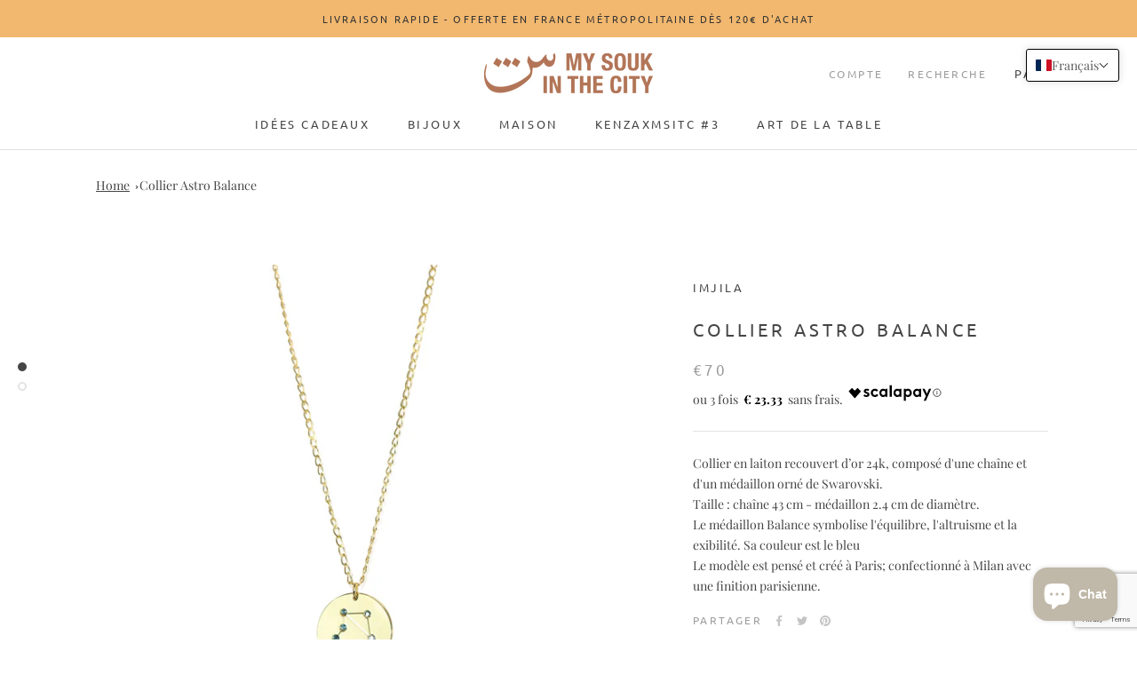

--- FILE ---
content_type: text/html; charset=utf-8
request_url: https://www.google.com/recaptcha/api2/anchor?ar=1&k=6LeTRAoeAAAAACKeCUlhSkXvVTIwv0_OgDTqgYsa&co=aHR0cHM6Ly9teXNvdWtpbnRoZWNpdHkuY29tOjQ0Mw..&hl=en&v=N67nZn4AqZkNcbeMu4prBgzg&size=invisible&anchor-ms=20000&execute-ms=30000&cb=k5hqclk74m5r
body_size: 48709
content:
<!DOCTYPE HTML><html dir="ltr" lang="en"><head><meta http-equiv="Content-Type" content="text/html; charset=UTF-8">
<meta http-equiv="X-UA-Compatible" content="IE=edge">
<title>reCAPTCHA</title>
<style type="text/css">
/* cyrillic-ext */
@font-face {
  font-family: 'Roboto';
  font-style: normal;
  font-weight: 400;
  font-stretch: 100%;
  src: url(//fonts.gstatic.com/s/roboto/v48/KFO7CnqEu92Fr1ME7kSn66aGLdTylUAMa3GUBHMdazTgWw.woff2) format('woff2');
  unicode-range: U+0460-052F, U+1C80-1C8A, U+20B4, U+2DE0-2DFF, U+A640-A69F, U+FE2E-FE2F;
}
/* cyrillic */
@font-face {
  font-family: 'Roboto';
  font-style: normal;
  font-weight: 400;
  font-stretch: 100%;
  src: url(//fonts.gstatic.com/s/roboto/v48/KFO7CnqEu92Fr1ME7kSn66aGLdTylUAMa3iUBHMdazTgWw.woff2) format('woff2');
  unicode-range: U+0301, U+0400-045F, U+0490-0491, U+04B0-04B1, U+2116;
}
/* greek-ext */
@font-face {
  font-family: 'Roboto';
  font-style: normal;
  font-weight: 400;
  font-stretch: 100%;
  src: url(//fonts.gstatic.com/s/roboto/v48/KFO7CnqEu92Fr1ME7kSn66aGLdTylUAMa3CUBHMdazTgWw.woff2) format('woff2');
  unicode-range: U+1F00-1FFF;
}
/* greek */
@font-face {
  font-family: 'Roboto';
  font-style: normal;
  font-weight: 400;
  font-stretch: 100%;
  src: url(//fonts.gstatic.com/s/roboto/v48/KFO7CnqEu92Fr1ME7kSn66aGLdTylUAMa3-UBHMdazTgWw.woff2) format('woff2');
  unicode-range: U+0370-0377, U+037A-037F, U+0384-038A, U+038C, U+038E-03A1, U+03A3-03FF;
}
/* math */
@font-face {
  font-family: 'Roboto';
  font-style: normal;
  font-weight: 400;
  font-stretch: 100%;
  src: url(//fonts.gstatic.com/s/roboto/v48/KFO7CnqEu92Fr1ME7kSn66aGLdTylUAMawCUBHMdazTgWw.woff2) format('woff2');
  unicode-range: U+0302-0303, U+0305, U+0307-0308, U+0310, U+0312, U+0315, U+031A, U+0326-0327, U+032C, U+032F-0330, U+0332-0333, U+0338, U+033A, U+0346, U+034D, U+0391-03A1, U+03A3-03A9, U+03B1-03C9, U+03D1, U+03D5-03D6, U+03F0-03F1, U+03F4-03F5, U+2016-2017, U+2034-2038, U+203C, U+2040, U+2043, U+2047, U+2050, U+2057, U+205F, U+2070-2071, U+2074-208E, U+2090-209C, U+20D0-20DC, U+20E1, U+20E5-20EF, U+2100-2112, U+2114-2115, U+2117-2121, U+2123-214F, U+2190, U+2192, U+2194-21AE, U+21B0-21E5, U+21F1-21F2, U+21F4-2211, U+2213-2214, U+2216-22FF, U+2308-230B, U+2310, U+2319, U+231C-2321, U+2336-237A, U+237C, U+2395, U+239B-23B7, U+23D0, U+23DC-23E1, U+2474-2475, U+25AF, U+25B3, U+25B7, U+25BD, U+25C1, U+25CA, U+25CC, U+25FB, U+266D-266F, U+27C0-27FF, U+2900-2AFF, U+2B0E-2B11, U+2B30-2B4C, U+2BFE, U+3030, U+FF5B, U+FF5D, U+1D400-1D7FF, U+1EE00-1EEFF;
}
/* symbols */
@font-face {
  font-family: 'Roboto';
  font-style: normal;
  font-weight: 400;
  font-stretch: 100%;
  src: url(//fonts.gstatic.com/s/roboto/v48/KFO7CnqEu92Fr1ME7kSn66aGLdTylUAMaxKUBHMdazTgWw.woff2) format('woff2');
  unicode-range: U+0001-000C, U+000E-001F, U+007F-009F, U+20DD-20E0, U+20E2-20E4, U+2150-218F, U+2190, U+2192, U+2194-2199, U+21AF, U+21E6-21F0, U+21F3, U+2218-2219, U+2299, U+22C4-22C6, U+2300-243F, U+2440-244A, U+2460-24FF, U+25A0-27BF, U+2800-28FF, U+2921-2922, U+2981, U+29BF, U+29EB, U+2B00-2BFF, U+4DC0-4DFF, U+FFF9-FFFB, U+10140-1018E, U+10190-1019C, U+101A0, U+101D0-101FD, U+102E0-102FB, U+10E60-10E7E, U+1D2C0-1D2D3, U+1D2E0-1D37F, U+1F000-1F0FF, U+1F100-1F1AD, U+1F1E6-1F1FF, U+1F30D-1F30F, U+1F315, U+1F31C, U+1F31E, U+1F320-1F32C, U+1F336, U+1F378, U+1F37D, U+1F382, U+1F393-1F39F, U+1F3A7-1F3A8, U+1F3AC-1F3AF, U+1F3C2, U+1F3C4-1F3C6, U+1F3CA-1F3CE, U+1F3D4-1F3E0, U+1F3ED, U+1F3F1-1F3F3, U+1F3F5-1F3F7, U+1F408, U+1F415, U+1F41F, U+1F426, U+1F43F, U+1F441-1F442, U+1F444, U+1F446-1F449, U+1F44C-1F44E, U+1F453, U+1F46A, U+1F47D, U+1F4A3, U+1F4B0, U+1F4B3, U+1F4B9, U+1F4BB, U+1F4BF, U+1F4C8-1F4CB, U+1F4D6, U+1F4DA, U+1F4DF, U+1F4E3-1F4E6, U+1F4EA-1F4ED, U+1F4F7, U+1F4F9-1F4FB, U+1F4FD-1F4FE, U+1F503, U+1F507-1F50B, U+1F50D, U+1F512-1F513, U+1F53E-1F54A, U+1F54F-1F5FA, U+1F610, U+1F650-1F67F, U+1F687, U+1F68D, U+1F691, U+1F694, U+1F698, U+1F6AD, U+1F6B2, U+1F6B9-1F6BA, U+1F6BC, U+1F6C6-1F6CF, U+1F6D3-1F6D7, U+1F6E0-1F6EA, U+1F6F0-1F6F3, U+1F6F7-1F6FC, U+1F700-1F7FF, U+1F800-1F80B, U+1F810-1F847, U+1F850-1F859, U+1F860-1F887, U+1F890-1F8AD, U+1F8B0-1F8BB, U+1F8C0-1F8C1, U+1F900-1F90B, U+1F93B, U+1F946, U+1F984, U+1F996, U+1F9E9, U+1FA00-1FA6F, U+1FA70-1FA7C, U+1FA80-1FA89, U+1FA8F-1FAC6, U+1FACE-1FADC, U+1FADF-1FAE9, U+1FAF0-1FAF8, U+1FB00-1FBFF;
}
/* vietnamese */
@font-face {
  font-family: 'Roboto';
  font-style: normal;
  font-weight: 400;
  font-stretch: 100%;
  src: url(//fonts.gstatic.com/s/roboto/v48/KFO7CnqEu92Fr1ME7kSn66aGLdTylUAMa3OUBHMdazTgWw.woff2) format('woff2');
  unicode-range: U+0102-0103, U+0110-0111, U+0128-0129, U+0168-0169, U+01A0-01A1, U+01AF-01B0, U+0300-0301, U+0303-0304, U+0308-0309, U+0323, U+0329, U+1EA0-1EF9, U+20AB;
}
/* latin-ext */
@font-face {
  font-family: 'Roboto';
  font-style: normal;
  font-weight: 400;
  font-stretch: 100%;
  src: url(//fonts.gstatic.com/s/roboto/v48/KFO7CnqEu92Fr1ME7kSn66aGLdTylUAMa3KUBHMdazTgWw.woff2) format('woff2');
  unicode-range: U+0100-02BA, U+02BD-02C5, U+02C7-02CC, U+02CE-02D7, U+02DD-02FF, U+0304, U+0308, U+0329, U+1D00-1DBF, U+1E00-1E9F, U+1EF2-1EFF, U+2020, U+20A0-20AB, U+20AD-20C0, U+2113, U+2C60-2C7F, U+A720-A7FF;
}
/* latin */
@font-face {
  font-family: 'Roboto';
  font-style: normal;
  font-weight: 400;
  font-stretch: 100%;
  src: url(//fonts.gstatic.com/s/roboto/v48/KFO7CnqEu92Fr1ME7kSn66aGLdTylUAMa3yUBHMdazQ.woff2) format('woff2');
  unicode-range: U+0000-00FF, U+0131, U+0152-0153, U+02BB-02BC, U+02C6, U+02DA, U+02DC, U+0304, U+0308, U+0329, U+2000-206F, U+20AC, U+2122, U+2191, U+2193, U+2212, U+2215, U+FEFF, U+FFFD;
}
/* cyrillic-ext */
@font-face {
  font-family: 'Roboto';
  font-style: normal;
  font-weight: 500;
  font-stretch: 100%;
  src: url(//fonts.gstatic.com/s/roboto/v48/KFO7CnqEu92Fr1ME7kSn66aGLdTylUAMa3GUBHMdazTgWw.woff2) format('woff2');
  unicode-range: U+0460-052F, U+1C80-1C8A, U+20B4, U+2DE0-2DFF, U+A640-A69F, U+FE2E-FE2F;
}
/* cyrillic */
@font-face {
  font-family: 'Roboto';
  font-style: normal;
  font-weight: 500;
  font-stretch: 100%;
  src: url(//fonts.gstatic.com/s/roboto/v48/KFO7CnqEu92Fr1ME7kSn66aGLdTylUAMa3iUBHMdazTgWw.woff2) format('woff2');
  unicode-range: U+0301, U+0400-045F, U+0490-0491, U+04B0-04B1, U+2116;
}
/* greek-ext */
@font-face {
  font-family: 'Roboto';
  font-style: normal;
  font-weight: 500;
  font-stretch: 100%;
  src: url(//fonts.gstatic.com/s/roboto/v48/KFO7CnqEu92Fr1ME7kSn66aGLdTylUAMa3CUBHMdazTgWw.woff2) format('woff2');
  unicode-range: U+1F00-1FFF;
}
/* greek */
@font-face {
  font-family: 'Roboto';
  font-style: normal;
  font-weight: 500;
  font-stretch: 100%;
  src: url(//fonts.gstatic.com/s/roboto/v48/KFO7CnqEu92Fr1ME7kSn66aGLdTylUAMa3-UBHMdazTgWw.woff2) format('woff2');
  unicode-range: U+0370-0377, U+037A-037F, U+0384-038A, U+038C, U+038E-03A1, U+03A3-03FF;
}
/* math */
@font-face {
  font-family: 'Roboto';
  font-style: normal;
  font-weight: 500;
  font-stretch: 100%;
  src: url(//fonts.gstatic.com/s/roboto/v48/KFO7CnqEu92Fr1ME7kSn66aGLdTylUAMawCUBHMdazTgWw.woff2) format('woff2');
  unicode-range: U+0302-0303, U+0305, U+0307-0308, U+0310, U+0312, U+0315, U+031A, U+0326-0327, U+032C, U+032F-0330, U+0332-0333, U+0338, U+033A, U+0346, U+034D, U+0391-03A1, U+03A3-03A9, U+03B1-03C9, U+03D1, U+03D5-03D6, U+03F0-03F1, U+03F4-03F5, U+2016-2017, U+2034-2038, U+203C, U+2040, U+2043, U+2047, U+2050, U+2057, U+205F, U+2070-2071, U+2074-208E, U+2090-209C, U+20D0-20DC, U+20E1, U+20E5-20EF, U+2100-2112, U+2114-2115, U+2117-2121, U+2123-214F, U+2190, U+2192, U+2194-21AE, U+21B0-21E5, U+21F1-21F2, U+21F4-2211, U+2213-2214, U+2216-22FF, U+2308-230B, U+2310, U+2319, U+231C-2321, U+2336-237A, U+237C, U+2395, U+239B-23B7, U+23D0, U+23DC-23E1, U+2474-2475, U+25AF, U+25B3, U+25B7, U+25BD, U+25C1, U+25CA, U+25CC, U+25FB, U+266D-266F, U+27C0-27FF, U+2900-2AFF, U+2B0E-2B11, U+2B30-2B4C, U+2BFE, U+3030, U+FF5B, U+FF5D, U+1D400-1D7FF, U+1EE00-1EEFF;
}
/* symbols */
@font-face {
  font-family: 'Roboto';
  font-style: normal;
  font-weight: 500;
  font-stretch: 100%;
  src: url(//fonts.gstatic.com/s/roboto/v48/KFO7CnqEu92Fr1ME7kSn66aGLdTylUAMaxKUBHMdazTgWw.woff2) format('woff2');
  unicode-range: U+0001-000C, U+000E-001F, U+007F-009F, U+20DD-20E0, U+20E2-20E4, U+2150-218F, U+2190, U+2192, U+2194-2199, U+21AF, U+21E6-21F0, U+21F3, U+2218-2219, U+2299, U+22C4-22C6, U+2300-243F, U+2440-244A, U+2460-24FF, U+25A0-27BF, U+2800-28FF, U+2921-2922, U+2981, U+29BF, U+29EB, U+2B00-2BFF, U+4DC0-4DFF, U+FFF9-FFFB, U+10140-1018E, U+10190-1019C, U+101A0, U+101D0-101FD, U+102E0-102FB, U+10E60-10E7E, U+1D2C0-1D2D3, U+1D2E0-1D37F, U+1F000-1F0FF, U+1F100-1F1AD, U+1F1E6-1F1FF, U+1F30D-1F30F, U+1F315, U+1F31C, U+1F31E, U+1F320-1F32C, U+1F336, U+1F378, U+1F37D, U+1F382, U+1F393-1F39F, U+1F3A7-1F3A8, U+1F3AC-1F3AF, U+1F3C2, U+1F3C4-1F3C6, U+1F3CA-1F3CE, U+1F3D4-1F3E0, U+1F3ED, U+1F3F1-1F3F3, U+1F3F5-1F3F7, U+1F408, U+1F415, U+1F41F, U+1F426, U+1F43F, U+1F441-1F442, U+1F444, U+1F446-1F449, U+1F44C-1F44E, U+1F453, U+1F46A, U+1F47D, U+1F4A3, U+1F4B0, U+1F4B3, U+1F4B9, U+1F4BB, U+1F4BF, U+1F4C8-1F4CB, U+1F4D6, U+1F4DA, U+1F4DF, U+1F4E3-1F4E6, U+1F4EA-1F4ED, U+1F4F7, U+1F4F9-1F4FB, U+1F4FD-1F4FE, U+1F503, U+1F507-1F50B, U+1F50D, U+1F512-1F513, U+1F53E-1F54A, U+1F54F-1F5FA, U+1F610, U+1F650-1F67F, U+1F687, U+1F68D, U+1F691, U+1F694, U+1F698, U+1F6AD, U+1F6B2, U+1F6B9-1F6BA, U+1F6BC, U+1F6C6-1F6CF, U+1F6D3-1F6D7, U+1F6E0-1F6EA, U+1F6F0-1F6F3, U+1F6F7-1F6FC, U+1F700-1F7FF, U+1F800-1F80B, U+1F810-1F847, U+1F850-1F859, U+1F860-1F887, U+1F890-1F8AD, U+1F8B0-1F8BB, U+1F8C0-1F8C1, U+1F900-1F90B, U+1F93B, U+1F946, U+1F984, U+1F996, U+1F9E9, U+1FA00-1FA6F, U+1FA70-1FA7C, U+1FA80-1FA89, U+1FA8F-1FAC6, U+1FACE-1FADC, U+1FADF-1FAE9, U+1FAF0-1FAF8, U+1FB00-1FBFF;
}
/* vietnamese */
@font-face {
  font-family: 'Roboto';
  font-style: normal;
  font-weight: 500;
  font-stretch: 100%;
  src: url(//fonts.gstatic.com/s/roboto/v48/KFO7CnqEu92Fr1ME7kSn66aGLdTylUAMa3OUBHMdazTgWw.woff2) format('woff2');
  unicode-range: U+0102-0103, U+0110-0111, U+0128-0129, U+0168-0169, U+01A0-01A1, U+01AF-01B0, U+0300-0301, U+0303-0304, U+0308-0309, U+0323, U+0329, U+1EA0-1EF9, U+20AB;
}
/* latin-ext */
@font-face {
  font-family: 'Roboto';
  font-style: normal;
  font-weight: 500;
  font-stretch: 100%;
  src: url(//fonts.gstatic.com/s/roboto/v48/KFO7CnqEu92Fr1ME7kSn66aGLdTylUAMa3KUBHMdazTgWw.woff2) format('woff2');
  unicode-range: U+0100-02BA, U+02BD-02C5, U+02C7-02CC, U+02CE-02D7, U+02DD-02FF, U+0304, U+0308, U+0329, U+1D00-1DBF, U+1E00-1E9F, U+1EF2-1EFF, U+2020, U+20A0-20AB, U+20AD-20C0, U+2113, U+2C60-2C7F, U+A720-A7FF;
}
/* latin */
@font-face {
  font-family: 'Roboto';
  font-style: normal;
  font-weight: 500;
  font-stretch: 100%;
  src: url(//fonts.gstatic.com/s/roboto/v48/KFO7CnqEu92Fr1ME7kSn66aGLdTylUAMa3yUBHMdazQ.woff2) format('woff2');
  unicode-range: U+0000-00FF, U+0131, U+0152-0153, U+02BB-02BC, U+02C6, U+02DA, U+02DC, U+0304, U+0308, U+0329, U+2000-206F, U+20AC, U+2122, U+2191, U+2193, U+2212, U+2215, U+FEFF, U+FFFD;
}
/* cyrillic-ext */
@font-face {
  font-family: 'Roboto';
  font-style: normal;
  font-weight: 900;
  font-stretch: 100%;
  src: url(//fonts.gstatic.com/s/roboto/v48/KFO7CnqEu92Fr1ME7kSn66aGLdTylUAMa3GUBHMdazTgWw.woff2) format('woff2');
  unicode-range: U+0460-052F, U+1C80-1C8A, U+20B4, U+2DE0-2DFF, U+A640-A69F, U+FE2E-FE2F;
}
/* cyrillic */
@font-face {
  font-family: 'Roboto';
  font-style: normal;
  font-weight: 900;
  font-stretch: 100%;
  src: url(//fonts.gstatic.com/s/roboto/v48/KFO7CnqEu92Fr1ME7kSn66aGLdTylUAMa3iUBHMdazTgWw.woff2) format('woff2');
  unicode-range: U+0301, U+0400-045F, U+0490-0491, U+04B0-04B1, U+2116;
}
/* greek-ext */
@font-face {
  font-family: 'Roboto';
  font-style: normal;
  font-weight: 900;
  font-stretch: 100%;
  src: url(//fonts.gstatic.com/s/roboto/v48/KFO7CnqEu92Fr1ME7kSn66aGLdTylUAMa3CUBHMdazTgWw.woff2) format('woff2');
  unicode-range: U+1F00-1FFF;
}
/* greek */
@font-face {
  font-family: 'Roboto';
  font-style: normal;
  font-weight: 900;
  font-stretch: 100%;
  src: url(//fonts.gstatic.com/s/roboto/v48/KFO7CnqEu92Fr1ME7kSn66aGLdTylUAMa3-UBHMdazTgWw.woff2) format('woff2');
  unicode-range: U+0370-0377, U+037A-037F, U+0384-038A, U+038C, U+038E-03A1, U+03A3-03FF;
}
/* math */
@font-face {
  font-family: 'Roboto';
  font-style: normal;
  font-weight: 900;
  font-stretch: 100%;
  src: url(//fonts.gstatic.com/s/roboto/v48/KFO7CnqEu92Fr1ME7kSn66aGLdTylUAMawCUBHMdazTgWw.woff2) format('woff2');
  unicode-range: U+0302-0303, U+0305, U+0307-0308, U+0310, U+0312, U+0315, U+031A, U+0326-0327, U+032C, U+032F-0330, U+0332-0333, U+0338, U+033A, U+0346, U+034D, U+0391-03A1, U+03A3-03A9, U+03B1-03C9, U+03D1, U+03D5-03D6, U+03F0-03F1, U+03F4-03F5, U+2016-2017, U+2034-2038, U+203C, U+2040, U+2043, U+2047, U+2050, U+2057, U+205F, U+2070-2071, U+2074-208E, U+2090-209C, U+20D0-20DC, U+20E1, U+20E5-20EF, U+2100-2112, U+2114-2115, U+2117-2121, U+2123-214F, U+2190, U+2192, U+2194-21AE, U+21B0-21E5, U+21F1-21F2, U+21F4-2211, U+2213-2214, U+2216-22FF, U+2308-230B, U+2310, U+2319, U+231C-2321, U+2336-237A, U+237C, U+2395, U+239B-23B7, U+23D0, U+23DC-23E1, U+2474-2475, U+25AF, U+25B3, U+25B7, U+25BD, U+25C1, U+25CA, U+25CC, U+25FB, U+266D-266F, U+27C0-27FF, U+2900-2AFF, U+2B0E-2B11, U+2B30-2B4C, U+2BFE, U+3030, U+FF5B, U+FF5D, U+1D400-1D7FF, U+1EE00-1EEFF;
}
/* symbols */
@font-face {
  font-family: 'Roboto';
  font-style: normal;
  font-weight: 900;
  font-stretch: 100%;
  src: url(//fonts.gstatic.com/s/roboto/v48/KFO7CnqEu92Fr1ME7kSn66aGLdTylUAMaxKUBHMdazTgWw.woff2) format('woff2');
  unicode-range: U+0001-000C, U+000E-001F, U+007F-009F, U+20DD-20E0, U+20E2-20E4, U+2150-218F, U+2190, U+2192, U+2194-2199, U+21AF, U+21E6-21F0, U+21F3, U+2218-2219, U+2299, U+22C4-22C6, U+2300-243F, U+2440-244A, U+2460-24FF, U+25A0-27BF, U+2800-28FF, U+2921-2922, U+2981, U+29BF, U+29EB, U+2B00-2BFF, U+4DC0-4DFF, U+FFF9-FFFB, U+10140-1018E, U+10190-1019C, U+101A0, U+101D0-101FD, U+102E0-102FB, U+10E60-10E7E, U+1D2C0-1D2D3, U+1D2E0-1D37F, U+1F000-1F0FF, U+1F100-1F1AD, U+1F1E6-1F1FF, U+1F30D-1F30F, U+1F315, U+1F31C, U+1F31E, U+1F320-1F32C, U+1F336, U+1F378, U+1F37D, U+1F382, U+1F393-1F39F, U+1F3A7-1F3A8, U+1F3AC-1F3AF, U+1F3C2, U+1F3C4-1F3C6, U+1F3CA-1F3CE, U+1F3D4-1F3E0, U+1F3ED, U+1F3F1-1F3F3, U+1F3F5-1F3F7, U+1F408, U+1F415, U+1F41F, U+1F426, U+1F43F, U+1F441-1F442, U+1F444, U+1F446-1F449, U+1F44C-1F44E, U+1F453, U+1F46A, U+1F47D, U+1F4A3, U+1F4B0, U+1F4B3, U+1F4B9, U+1F4BB, U+1F4BF, U+1F4C8-1F4CB, U+1F4D6, U+1F4DA, U+1F4DF, U+1F4E3-1F4E6, U+1F4EA-1F4ED, U+1F4F7, U+1F4F9-1F4FB, U+1F4FD-1F4FE, U+1F503, U+1F507-1F50B, U+1F50D, U+1F512-1F513, U+1F53E-1F54A, U+1F54F-1F5FA, U+1F610, U+1F650-1F67F, U+1F687, U+1F68D, U+1F691, U+1F694, U+1F698, U+1F6AD, U+1F6B2, U+1F6B9-1F6BA, U+1F6BC, U+1F6C6-1F6CF, U+1F6D3-1F6D7, U+1F6E0-1F6EA, U+1F6F0-1F6F3, U+1F6F7-1F6FC, U+1F700-1F7FF, U+1F800-1F80B, U+1F810-1F847, U+1F850-1F859, U+1F860-1F887, U+1F890-1F8AD, U+1F8B0-1F8BB, U+1F8C0-1F8C1, U+1F900-1F90B, U+1F93B, U+1F946, U+1F984, U+1F996, U+1F9E9, U+1FA00-1FA6F, U+1FA70-1FA7C, U+1FA80-1FA89, U+1FA8F-1FAC6, U+1FACE-1FADC, U+1FADF-1FAE9, U+1FAF0-1FAF8, U+1FB00-1FBFF;
}
/* vietnamese */
@font-face {
  font-family: 'Roboto';
  font-style: normal;
  font-weight: 900;
  font-stretch: 100%;
  src: url(//fonts.gstatic.com/s/roboto/v48/KFO7CnqEu92Fr1ME7kSn66aGLdTylUAMa3OUBHMdazTgWw.woff2) format('woff2');
  unicode-range: U+0102-0103, U+0110-0111, U+0128-0129, U+0168-0169, U+01A0-01A1, U+01AF-01B0, U+0300-0301, U+0303-0304, U+0308-0309, U+0323, U+0329, U+1EA0-1EF9, U+20AB;
}
/* latin-ext */
@font-face {
  font-family: 'Roboto';
  font-style: normal;
  font-weight: 900;
  font-stretch: 100%;
  src: url(//fonts.gstatic.com/s/roboto/v48/KFO7CnqEu92Fr1ME7kSn66aGLdTylUAMa3KUBHMdazTgWw.woff2) format('woff2');
  unicode-range: U+0100-02BA, U+02BD-02C5, U+02C7-02CC, U+02CE-02D7, U+02DD-02FF, U+0304, U+0308, U+0329, U+1D00-1DBF, U+1E00-1E9F, U+1EF2-1EFF, U+2020, U+20A0-20AB, U+20AD-20C0, U+2113, U+2C60-2C7F, U+A720-A7FF;
}
/* latin */
@font-face {
  font-family: 'Roboto';
  font-style: normal;
  font-weight: 900;
  font-stretch: 100%;
  src: url(//fonts.gstatic.com/s/roboto/v48/KFO7CnqEu92Fr1ME7kSn66aGLdTylUAMa3yUBHMdazQ.woff2) format('woff2');
  unicode-range: U+0000-00FF, U+0131, U+0152-0153, U+02BB-02BC, U+02C6, U+02DA, U+02DC, U+0304, U+0308, U+0329, U+2000-206F, U+20AC, U+2122, U+2191, U+2193, U+2212, U+2215, U+FEFF, U+FFFD;
}

</style>
<link rel="stylesheet" type="text/css" href="https://www.gstatic.com/recaptcha/releases/N67nZn4AqZkNcbeMu4prBgzg/styles__ltr.css">
<script nonce="tMxhZ82Qud0QHuDFMgC5UA" type="text/javascript">window['__recaptcha_api'] = 'https://www.google.com/recaptcha/api2/';</script>
<script type="text/javascript" src="https://www.gstatic.com/recaptcha/releases/N67nZn4AqZkNcbeMu4prBgzg/recaptcha__en.js" nonce="tMxhZ82Qud0QHuDFMgC5UA">
      
    </script></head>
<body><div id="rc-anchor-alert" class="rc-anchor-alert"></div>
<input type="hidden" id="recaptcha-token" value="[base64]">
<script type="text/javascript" nonce="tMxhZ82Qud0QHuDFMgC5UA">
      recaptcha.anchor.Main.init("[\x22ainput\x22,[\x22bgdata\x22,\x22\x22,\[base64]/[base64]/[base64]/ZyhXLGgpOnEoW04sMjEsbF0sVywwKSxoKSxmYWxzZSxmYWxzZSl9Y2F0Y2goayl7RygzNTgsVyk/[base64]/[base64]/[base64]/[base64]/[base64]/[base64]/[base64]/bmV3IEJbT10oRFswXSk6dz09Mj9uZXcgQltPXShEWzBdLERbMV0pOnc9PTM/bmV3IEJbT10oRFswXSxEWzFdLERbMl0pOnc9PTQ/[base64]/[base64]/[base64]/[base64]/[base64]\\u003d\x22,\[base64]\\u003d\\u003d\x22,\x22wosEOzE0wrkOIMKWw6zCv2XDh2PCrBXClcOKw6d1wrbDjsKnwr/CjhVzasOHwrnDksKlwqEKMEjDn8OvwqEZZcKYw7nCiMOFw53Ds8Kmw4nDqQzDi8Kpwpx5w6Rdw5wEA8OnU8KWwqtwL8KHw4bCgMOXw7cbfg0rdDDDtVXCtG/[base64]/OCgVw6Ruw6nDmzbCjsKww5UFw6XDl8OldcOFCcKsccKAVsOgwrIgZ8ONJXkgdMK8w6nCvsOzwrbCscKAw5PCp8OkB0lrIlHChcO9LXBHUSYkVQx2w4jCosKoHxTCu8ONI3fClH1awo0Qw4rCq8Klw7d+F8O/wrMydgTCmcOqw7NBLRHDkWR9w5PCg8Otw6fCmjXDiXXDvMKJwokUw4wffBY5w7rCoAfCk8KdwrhCw7jCucOoSMOMwp9SwqxzwqrDr3/DpcOhKHTDr8O6w5LDmcOEdcK2w6lXwo4eYXIHLRtHJ33DhVFXwpMuw5nDpMK4w4/DnsOfM8OgwoomdMKufsKCw5zCkE0FJxTCr3rDgEzDt8K/w4nDjsOqwr1jw4YvewTDvC3CuEvCkC3DscOfw5V4KMKowoNQd8KROMOmPsOBw5HCmMKEw59fwqFjw4bDixUbw5Qvwq3DjTNwXsOtesORw5jDucOaVhcTwrfDiCd3Zx1jBzHDv8KLRsK6bAkwRMOnUMK7wrDDhcOiw7LDgsK/VnvCm8OEUsO/w7jDkMOae1nDu3Usw4jDhsKsfTTCkcOXwr7DhH3CocOgaMO4dcOMccKUw7LCq8O6KsO6wrBhw55NJcOww6pjwp0Ib2hSwqZxw6/DhMOIwrlGwoLCs8OBwpt1w4DDqUTDpsOPwpzDpUwJbsKrw7jDlVBMw4JjeMOTw5MSCMKjJzV5w4oYesO5HDwZw7Q3w4xzwqNVVyJRLCLDucOdYhLClR0dw53DlcKdw5XDn17DvGrCrcKnw40Vw6nDnGVIEsO/w78ew4jCixzDsArDlsOiw4/ClwvCmsOtwp3DvWHDhcO3wq/CnsKAwr3Dq1MgXsOKw4o7w5HCpMOMelHCssODblTDrg/[base64]/wqkawpPDjcO1wqoiwpIiwpHDuMKTOcKtUcKeB8KewpHCj8KMwosadcO+YVBxwpbCicOeQFVSLFZAPmlPw7TCrmNwIDkvZlnDtQzDvzbCs1k/worDpCwMw4TCvwvCtcO4w5YgbSc3FMKNJkfDicOsw4w7UiTCuloFw67DrMKHf8OdNTDDqQpCw7IAwo8/GsOVE8Oiw5PCpMOjwqNQNAxjVH/DohTDuxXCt8O8w7YdVMKXwp3Dh0EDC03DlnjDqsKzw5PDnTQ/w4XClsOADsOYCGMbw7bCuHA3wpZaeMO2wqzCll/CjMK8wrMYFsO3w47CmwXDhx/Dp8K6AgJLwrY/EU1laMKQwoMaHQbChcOnwps2w67DssKEDzsbwp5awoPDl8K8UhMEL8KqJGVMwp49wojCuGsrFsKhw6EVC2sDBSlpBGk5w4cGS8OxH8OvQQTCuMONRlnCmAHCp8KGOMOgKUVWbsKmw7Iba8OTLV7DmsOlP8Oaw4VcwptuJl/DlsKBVcKeUgPDpMK5woR1w68ow57Dk8O4wql5SGZoQcKrw6I4NcO1wr82woRVwqdgIsK+AmDCjMOYOsKeWsO8Gj3CpsOOw4fCocOHQ3Nxw53DsxIqJQLDgXXDqjBFw4rCrSfCgS4Jd3PCsldhw5rDusOcw4XDtAZ0w4vCpMOQw7/[base64]/DnMKkwoxDZ1ZjwpdIccO/woBqdcOUwozDlkMATHU0w7Qdwr0cM2kZZcOyVcK0HzrDgMOlwqTCq2t1DsKpR3QswrvDvMOtPMKZcMKswpdQwofCkCcywoIVWFfDqkkQw6UCOVzCn8OURhR4X3bDv8OETAjCvxfDiDZBdil7wqDDvU7Do2J/wrzDsCcawqsgwqwwKcOOw5JLHGTDn8Kvw5t8Hzw7GsOnw43Dn0EzHhDDuDfCosOvwo97w5rDpR3DtsOlcsOhwpLCscK5w5RLw4Fzw53DjMOowrJgwoNGwpDCrcOMOMOuT8K9bH43EcOLw7TCm8O1ZcKRw7nCgnjDq8K/cSzDscOSMhJIwpB8esOaZMOfD8OFEMKtwojDjy57wpNvw4cpwos2wpjCoMKAwojCj0/[base64]/[base64]/[base64]/QMK+wpFiCS/[base64]/DlVHCosOfABDCiMKNLiAfw7XCssKmwoBjeMKTw6Ykw6Ytwr1qGCZvZcKJwrhOwpnCi17DpsOLBA7CqgPCicKcwplDPUZxEg/[base64]/CtMOBDcKpMENkw67Dl8OxWMO2wpUyLsOAfW/CssOLw7zCi3jCmClbw6bCrMOxw7E8PnZpN8OOLBbCiAbCq1oaw4zDsMOpw5jCojrDkgZkDh1nR8KnwrUOAsOvw5tawoBxF8Kdwo3DqsOvw44ow5/Dh1lXMlHCg8Oew65nS8Kvw6TDksKhw4jCuC1swpdEFXYtaEtRw7AwwpY0w4x2NsO2F8OmwrPDi35rH8ORw5vDrcOxMGV0w4TDpEnDkmrDoEDChMKQfVUZNcOIUcOcw4hew5nCjHbCjMOVw43Co8OJw48sW3ZYU8OtXy/CvcOfMGIJw5EGwrPDhcOhw7nCtcO7w5vCvHNZw7TCpcO5wrgBwqfChihLwrzDgMKNw7dKwpkyN8KPAcOiw7bDi1p6XnN/[base64]/Cm8OJdsKnX2XDs1ZMw6BNcsOkw6gxw6IGG8OCA0HDlsK3ecKLw5/[base64]/woE+woPDvsOnO8KJOsOYKEQAwrYqwq7CuMK2XcK8JHN+A8OPGgjDgE7DtzzDjcKvacOpw4QuJcOdw5vChG4lwpjCj8OXQ8KmwrXCmwXDjV1ZwpN5w5Inw6JuwrYFw5xUY8Kcc8Kow53Dj8OpccKrFDPDpCswVsKyw7XCrcKiw7o9E8KfBMODwq/DvsOBWkFgwp/CtXzDtcOELcOAwrHCgh7CmTxTRcK+GGZzLMOcw6RHw6IRw5bCs8Oxbid5w7DCpR/[base64]/bMOgMjjDssKjRwQWwrBYwr3ChcO3cUrCmW/ClcKdwqzDnsKkORHCh1rDim/ChMOXJVnDiDExIVLCnDAVwo3DhMOtWlfDixE/[base64]/bcKRPMOmasOvDR0JLcKGGMK2wpIawpjCsTNCGRHDrAZlMMKwLW5ffw0oF0oGBCfCgEfDlDXDuQUCwogZw613TsKwJXwIAcK5w5jClMO/[base64]/[base64]/[base64]/DoEIBFsO2w7V4F8KNalfDg2/DmicSw61cJ07DqMKFwolpwq7DqVLCiWx9FF5Za8K3Biwuw5g4M8KDw4k/[base64]/DicOPw4U8woMlRzLCisKOwpFEwqpLw5UaPMKqO8KQw7nDkMOpw5YnFHvDh8Ocw7nCm1XDu8KGw4jCisOkwoUAT8OMbcKEMcO6DMKPw7xuZcKJSlhVw7jCmj8Lw6t8w47DhBrDo8OrU8OtGSDDocKbw7HDozJ1wrEUHxgew6wWasK+OMOzwoJoIAt5wo1dMi3CrUs/UsOYVxY2W8KXw7fChx1lbMK5VMKtQMOKKjfDpXfDu8Oawo7CpcK7wrfDhcOTYsKtwoYBYsKJw7MPwrnCrGE/wo9ow67DpXfDtCkFHcOXW8OWUnp0wqsqO8K1PMOAKgJlBS3DkyXDhRfClQHDosK/[base64]/[base64]/CmMO4SMOCbBbDoBQ+w5xVw6XDqsOVZ8O8BMOFOMKJGktaBj3CiSnDmMKoLTQdw6E3w4XClmhDKlHCgzlHUMO9A8ODw6HDusO3wpvCmyDCrHzCjnJVw4fCtwzCocOywoXDrCDDtcK8wrxbw7hxwr4hw6syFyrCsxjDoEg9w4XCpiNcAMOgwp4/wp45B8KEw6XCocOPI8KywoXDgRPCj2XDhinDmMOgCjo7wqx2R2AYwojDvXEvCwTCmMKgMMKIIEfDt8ObU8KvCMK7TXjCpjrCoMOfbFUwPMOXY8KZwpTCq2nDpHc7wpvDlsO/X8OSw5DCnXvDssOWw6nDhMKeOcKgw6/DgUdNw4RuBcKVw6XDv3dUT3vDqz9tw5TDncK/YMOTwo/DrsK+McOhw6EvUsO0XsKaFMKdL0YUwr9cwrdmwqpSwpLDmW1VwrlgT2zConQ7wozDuMOsER49YnEzexvDjMOiwp3CrCxQw4sdCxhZTWI4wpF7UEAGOV8HKH7CljxtwqfDtCDCi8Kew7/CgkxODkplwo7Dp13ChsOkw7IHw55Zw7/DncKkwrgmTEbCisOkwpUtwrk0w7nCv8KDw5XDtGhJdxtvw7NcE1E+QjXCuMKbwp1NYU5gRk8lwoPCknPDqWDDuh3CqDzDjsKSQTBUw4jDmAFWw5XDicObABvClcOUasKTwqpoWMKUw4JNEDzCt2/DnkbCkBlqwrduwqQWdcKuw7ROwrB0BCByw5fCgwzDhGERw6NKei/DhcKKYjAcwp4sSMO2dcOQwprDvcKtWh5HwrFPwoseJcO/w4kLCsK3w4p7ScOQw45iScOYw58WQcKvVMOqHMKESMOYWcOKZifCqcKyw6Z7wobDmzvChk3CsMKlwpVIS0YkMljChcOvw57Dlx/DlsKyY8KQP3ECRMKCwppQBcKnw4kIWcKowr5BVsOHEcO6w5RXGsKZH8Oiwq7CiWprw50sS3vDmwnCk8Kfwp/Ds3cZKGfDo8OHwqIPwpbCnMOpw6fCuFvCughuR18TXMOwwqxpO8Ojw4HCmMObRsKhNsO7wqQjw4XCkn3CicKLK30ZFVXDl8KhCMOXwonDmMKNcyzCvBrDvhlJw63CksKuwoYKwrPCm1/DtH/CggRHUHwfDcKRS8OdY8OBw4A0wpwvEwzDk0k4w5xxE1DDkcOGwp9+QMKCwqU6ZWpmwpwMw5gWH8K3RUvDgDBtL8OCQAVKccKOw65Pw5DDjsKHCDfChB/CghnDu8OPYDXCosOxwrjDjlnCjcKwwq3DsQwLw6DCvMKjLEZHwr8zw64KAhXCo1dUPsODwrpJwrnDhj9jwqVgf8OpbsKlwqvCjsKewrXCgHU+wrRnwqTCgMKrwr3DsmDDuMK/PcKDwpnCiydkHksPMAjChsKqwoFIw7FbwrUYPcKsJMOswqbDjBbCiSg0w6gRO2XDv8KWwo1keABZGMKIwq06UsO1bRZIw5ASwo1/Lj/CqsKRw4TCkcOGOQZiw5LDpMKswrDDjSfDvGvDo3HCkMKJw6Brw6Y2w4nDnhfCjBAbwqs1SjfDlMK5Ew7DvMOvECfCqsOGesKeTA/[base64]/CgcKTwp3DihlJwrsobcO/wq15w6hhwoPDqsOZOhbCjHLCt3BQwpYrC8OQw5HDhMKaecO5w73CqsKGw7xtLzbDksKewqvCq8O1S0bDvHtZwozDujEMwozClTXCmkRXY0ZYTsKOIVlnBnXDonrCqsOnwq3CisKHVU/CimzCoRIkdC3CjMOJw5V+w5BdwoAtwq5rdxfChGHCjsOnVcOUY8KdUjp2wpXCrSoBw4PDtinCgsO5RMK7PhfCjcKCwpXCj8Kjwok/w4vCnMKRwprCunM8wr5+bCnDvsKxw6DDrMKGMSRbPzkZw6ovWsKPw5ZhDMOQwrTDpMOnwr3Dm8KIw5xJw77Dm8O9w6dswq57woDCllBWV8K7PlxqwqXCvMOxwrFGw7dAw4fDvzIgfMK8DMO6Ah8rVmwpLCgEACnCoyrCoC/CocKuw6Q0wpvDqcKie0IjLj1Rwo0uKsOjw7HCt8OfwpZJIMKSw7ozJcOBwqQFKcOkNEnDn8KIXjDCr8KrbkEgScOCw7tsbF1qLCPClsOpTmwnLD/[base64]/Ct2HCoMOew7PDqMKfw4fDryobwrjClRQrwo/DjcOzR8OOw7bCnMKddAjDr8KrdsKbEsKZw6pTL8ODUmDDksObAyzDvMKnwqnChsOWLcKGw5nDil3CkcOKZ8KnwqcPHSfDvcOsNsOkwrZXwqZLw44bPcKbUDZ2wroww4ECCsKgw6LDk25VeMKvHHdcwpHDr8OZw4Y8wr8hw7kywrPCtcO/QcOjCsOmwpZxwrvComDCmMOBPE1fa8OBOsKQUXlUeH/CpMOnX8Kow54VZMKuwp86w4ZJwrpwOMKDwprChcOfwpAhBMKXWsOeZznDg8KDwqnCgcK/[base64]/CsMKdw5XDqcOdwqTCq8KLUsOnA8KTA8Oxwqd9w4p1w6wlwq7CtcKCw7hzSMKWczTCnyjCoUbDrcKBwpzCj0/CksKXag0pcgbCrRHDgcKvDcKgZiDCi8K+Ly8bGMOUKEPCqsKrbcOAw4FaPFE3w7/CssKKwpfDg1g2w4DDrcKLacKwJMOgAwXDk0VSdhLDqFDCqCDDuiMTwr5wJ8Oow5dDE8OkasKsFMOWwpFiHR7DkcKww7VQCcO/[base64]/[base64]/w53CjCZaM8OqRlHDhcO3LcKkIcOWw5JEwp51AcOCB8KSTsKWw4XCl8Oyw5HCkMOZei7Dk8Olw4YQwoDDiwptwrd6w6jCvzkGwrvCn0hBw5rDvcK/PyY0OMKUwrV3NQ/[base64]/[base64]/DksOww65pwonCpsOuAmReasOhwoTDucKwY8KBw794w6Nzw5hbL8OQw4TCqMOqw6fDhsOGwpwoM8OPMF/CtzE7woEbwrlRCcKxd3tFR1fCucK5Rl1wQU4jwp0Lwq3CjgHCsFQkwrJnO8O8VMOKwroSfsOQEjopwq/ClMK9RsOkwqvDuW9wTMKTw7LCqMObchHDpsOTcMOQwr/DksKcdsKFd8KBwp/[base64]/Dv1xUwpoDbMOIXMOAw5XDukDCqsK1w73CjsKXwodfNMOjwqvCsCoWw4bDrMOneCXCs0w2AgDCi0PDkcOgwqlvIxLCjG/DusOhwqYCwqjDvlfDoRtSwr7CiiDCu8OMP3oAPG/[base64]/CvQ/Cry7DmsOGNA7CkBvDp8O+w5tdwrHCiMKEQcK5wo4RBARUwqXDjMODWB9nLMO0XsObHWDCr8ObwrdiGsORIhApwqnCgsKtaMOMw4TCqELCuGYVSjZ5cHvDvMK6wqPCnGofZMOdP8ORw4vDiMOSMcOUw7chBsOhw6s4w4dhwrXCoMO3GsOnw4/[base64]/CoMKxw4HDgMKDYH3CqMOZw5LDk8OIE3Uuw7BYPih3G8ONb8OzacKjw65zw51WRjUgw7rCmloMw5dww6PDtBJGwpPCusO6w7rCvyxaLQBSKn3CsMOcV1kGwrhHe8Oxw6p/VcOXD8KSw4HDugHDhcKSw5bClRkqwqHCuCjDiMKiY8Kpw4bDlgZkw4Y8G8OHw40XHEvCpGlrRsOgwq7DnMOjw7/CqRp0wo4tByTDj17CjlbChcOpZlpuw6XCicOdwrzDvsKhwqzDksK2Py/Dv8K+w4PDhCUAw7/[base64]/Di3QuwppoMMKZw4zChMKUHyYtw4nCoQzClRg+wrMpw57CqEgqeBUywqzChMK7CMKuUTHChVHDg8Kgwq3Dt2Jlf8K+aHrDgwXCtcORwq1uXjrCksKYa0VYDQ3CncOiwqVwwpzDkMOnwrfCtcOtwo7DuQjCtQNuGnkawq3CrcOZF2nDh8Otwotjwp/Dg8OEwpLClMOzw7fCp8OZw7XCpMKTHsKIbcKywprCnnhmw4DCrisvJsOyMwM0PcO3w5t0wrZ0w5LDmsOnAF50wp8na8KTwpxYw7zCiUvDnWXCt1dvwoPCinNww5x2GxXCqF/DkcO6O8OIZw5yJMK3asKsOAnCt0zCrMKzJEnDu8Ojwr/DvgYZA8K9WMKyw4VwW8OYw6LDtxstwp7DhcObNjbCrgrCn8KJwpbDiAjDrxYSW8KcaxDCknTDqcONw7E7O8OZdhU+Z8KTw6zChB/Cp8KfBcOBw4zDs8KewrYCXTXDs3PDsTlDw6dawqzDlsK/w6LCv8KSw5nDnAE0YMK7eWwMRULDq1gEwpvDt3fCllTCmcOQw7Juw51dL8OFSsOqQcO/w7xnek3DssK2w5YIQMOiVA7Cr8KlwqXDp8OwZhHCuDw5bsK+w4TCnlzCp3TCmhrDscKYE8OKw4QmeMOedVMdMMORw5XDisKIwoM2D37Dg8Okw6jCs3jDhAfDpXEBE8ONYMOZwojCicOowp/Dhy7Dt8KteMKkABrDisKawo1RRmPDnz3DicKSYS55w4FQwrhUw4xRw53Ch8OfVsOSw4fDtsOZVBQRwoEqw6wbcMOSNn9/wrBZwr3CocOIYQZdHMOpwpjCgcO8woTCijgmAMO6K8KAYgA8CW7CqE8Uw5HDkcO0wqXCoMKiw4zDl8KawpwqwpzDjisxwr8ENhlxa8KKw6fDuXvCrCjCrS1hw5XDiMO7HFzChgJIckvCmBTCpVIqwod2w4zDrcKsw4TCt33Do8Kaw6/[base64]/DiEbCrcO/d2rDkGnCqsOkMcORGcOuw5LDpsKYwqQ3w7HDtMOqcybClR/Cgn/Dj1Zmw5rDumMKUUESBMONbMOtw5rDocOYKsOAwpMAc8OfwpfDpcKiw4/DtMK/wp/CoR/[base64]/RcOXD8OwwqxkNsKxMDQtEMKzw4rChsKOw7BYw5sOcSrCtTzDqsKrw6jDscOMPhx5X0UAEm7DpknCim7DkQpUw5XCuWfCpDHCqMKbw5wswr0AKnhYP8ORw6vDjhoWw4nCiCtEwpLCn34bw4cqw6dtwrMuwpTCvsOnAsOVwpBES1tNw6jDiF7Cj8K/E3Rswq3CnDI3WcKveCciODRYFsO9wrvDpsKwUcKtwrfDphHDpyzCoDItw7PCvQzDqQPDq8OyXFgpwoHCuB/DiwDClcKzQxwfZ8KSw5BYcAzDnsKBwovCoMKqbsK2w4M8b14nawfDuzrCusOiTMKJYVHDr0lxXMOawrdhw7lVwpzCksORwovCuMK8C8O2cDfDgsKZwpzCqVM6wq4MGMOxwqdgUMOnNwrDtVLCnh4GFMKiX1fDjMKLwp7DvR7DviLCnsKPS1lJwo/ClQ/Ci0PCiRt4NcKpf8O1IWLDj8KFwq/Cu8KmVCTCpEFkLcOKE8OUwqp8wqjCk8OGOsK2w6vCkCbCvwDCll9VUMKjdQAow4rCggVvT8OkwprCjmHDvww5wq5pwrNlVETCjgrCumrDoDfCiH7DrTjDt8OSwqIlwrVtw7bCv3N0wqBYwqHDq0/CjsK1w6vDtcOHS8OzwqVfKB5VwrTClsO4w5A3w5zCucKCHy/DgjPDrVTCnsONacODw5Bdw7VZw6Fxw6gtw744w5LDkcKtdcOfwrPDjMK9SMKsbMO7McKBV8OAw47ClS4aw4sYwqYNwqzDp3vDp0HCuwrDo0fDhRzCpi4CcWA3wp/CrjvDksOwCTBDdzDDtMKBWS/DhSjDh1TCkcKIw5HDqMK/Fn3Cjj8dwrIgw5ZPwqx6woQWa8K3IH9nKGLCrMKFw4NZw5BxAsKSw7Eaw4vDjmzDhMKrVcKkwrrChMKOQ8O5wqTCtMO8A8OedMK1wozDmMKfwp0jwodOwoXDp0ACwrnCqzHDg8KAwpFXw4nCusOsUlTCosOsNSzDhm/[base64]/DvGjCpBNQa8Obwptcw54SLcOjwo/[base64]/[base64]/DucORw5/Dj8KQXCPCq8KqFT/[base64]/ClcOZwo3Cg1tew4RlwrPCjzsiCBYiw6vDhwfChVpXZ2chGiwgw53DkyYgPwRNK8O6w4w7wr/CgMKPYsK5wqZdOsKzNcKdclcvw5PDiiXDj8KMwqTCr3bDpmnDij5LaCYddg4ycsKrwrhywrJHJyUDw5jCjCJfw5/CrE5Owr4rDEjCs0grw5vCr8KKw7cGO37CkGnDj8KIDcK1wozDg24jEMOmwrvDtsOwMDcHw5fCrcKNaMObwr3Cii/DsAtnC8KmwrrDgsKxYcKWwoNew6c5IU7ChcKbFB1kLz7CjF3DnsKSw4zDmcOpw7nCv8OMdMKCwrfDmh3DgUrDrzEawqbDjcKQRcKnJcKKGFlYwqBqwpoCTxfDujtOwp3CsgnCkWJmwrjDmkHDoXp/wr3DuSRfwq8Jwq/Djk3CkD4+woHCnl1jCUBCf1vDgxokEcK5UVXCv8O4XsOSwpgiJcK9wpDDksOZw6TCgCbCoXY4Dw0ULG87w43DiQBoXiTCunB4wo7CnMO/w6tpMcOMwpnDqE00CMKqNh/CuVfCvFoZwrfCmMKQMy9jwpzDq27CjcOfP8OMw5wxwr5Aw50lXMKiP8O5wovCqMKJHy92w5DDicKzw7wOV8OYw6vCmxPCp8KFwrkew4fCu8K1w7LClMO/w4XDmsKmwpROw5rDksK8TEwFEsKdwp/ClcKxwooLF2AAwoR2X0vCiS3DqsOew4nCrMKxXsKqbgzDh08Ww4k8w5B1w5jCljbDmcOXWRzDnxjDiMK4wrnDiRjDrGHDtcKrw7pAaz3Dq0Nvwr5Uwqwnw4NsEsO7Ny9swqXCjMKuw6vCnBjCrDvDo2HCi1HDpgJnfcOZXQdNPMKgwrvDqjF/w4/CixTDp8KrEsK+IXfDvMKaw4XDqAvDpxk6w5LCuw8hdlFBwodtHMOvNsOhw6jCukLCnWnDscK9RcK7GS5UVSMpw6DDucOFw6PCo0UdWyHDvSMLA8OvdRlwXxnDsEPDiTghwqgww5cSZsK0wppww4oGw69/dsOJSmgcHQPCnVnCqhMVfCA1czTDusOww7kkw5XDr8Ogw79owrXClsK2NB9UwonCli3DulRGf8KKfMKkwrzCqsKOwq/[base64]/[base64]/CocOVAMOpw6ELHsKJw4hlM1zCvH7CiHDCsSPCqsK3aUrDt8KfB8Ocw6keR8OzOwPCt8OXagcUB8KHERE1w7peUMKQOwXDkMOowozCugdvVMK/VhQFwow+w53CrMOCJMKIXcO9w6Z/wo7DrMKkw6PCq3MTWMOvwpJEwqXDiFwrw4DDsA3CtMKDwqI9wpHDnBDDkDp9w6hCT8K2wq/CgHHDkMKpwqzDp8OIwqtNCsOdwpEaOMKmXMKDE8KVwpLDkCxjw5x3ZlozLU0RdB7Dh8KXLgDDisOUasO6w73CmRfDrcK0ck8sBMOmYQoWS8Oeax7DvDoqKcKQw5LCs8KxElbDl2XDvMO5wo/Cg8KoXMKaw4nCvVzCkcKrw7hVwpArClPDrT8Gwp9GwpRGEHlzwrvCicKGFsOfCArDmkkmwo7DrcOEw6zDn0JGw4zDp8KodMKrXwRwax/Dv1kMPcKvwrnCo00yMRpxWg3Di2/DtwUtwpwSN3nCozbDuklQNMO4w7nChG/DmMOYG3VAw71kfGZMwrjDrsO7w4YNwqYEw7FvwpvDqVE5MlHChkcsMsKgGcKYwpfDmBHCpWTCjQQpWsKSwoBoVSXCjMO+w4HCgQbChMKNw5DCiFwuIiLDiUHDlMKxwocpw63DsF8ywrnDnnJ6w53CnnZtAMOeRsO4K8KywrwIw7/[base64]/w5t9wrNnw4VvaMKySG7DkMOrw5sOY8KsZ8KMIlbDtcKAJC4dw64zw7fDpcKIYADCuMOlesObRMKJY8OTVMKfPMORw47DijhFw4khYMOqOcOiw4NXw6pfWsOfSMK4P8OfdMKOwqUFPW/CkHXCocOnwrvDhMKvZsKrw5XDrcKRw7JbD8K7BMONw4YMwoN/w652wqhOwo3Dj8ORw73Dj0daacKfPcKtw6FNwo7CgsKmw55GQy9wwr/DoF5QXibCij9ZCcKKw74vwojDmRRuwrjDjyrDksOZwpPDhsOSw5/ClMKkwpBEbsKODRjCqsOiNcK2YcKCwpILw6zDvm8EwrTCkSxTwp/DiXF3JA/DlhTCjMKPwrnDiMOyw5pONzxRw7DCu8KQZcKSw55KwpLCmMOWw5TCrcKGN8O+w5rCtEYOw5cEfjA1w7khX8OJAhp5wqdowqjCjmliw5jCqcKtMRcMYQvDviHCn8O/w73CscKLw6V7LW4RwpbDrhbDnMK4VU8mwqbCq8K0w6BDL3E+w5nDrXPCqcKBwpUSYMK0Y8KOwqfDj0nDkcOHwptwwpAxRcOew4AOQcK5w4rCtcKnwq/Cs1zDlcKwwq9mwo1mwrhBe8O/w5BYw7fCuixhRm7DnsOGw4QAbjkTw7nDihPCgMK9w4N3w6bDuwbCgl4zYGPDon3Dk0o4NGfDsiLCj8KewoHCm8Kuw4YWAsOGecO+w6rDsQnClm3CqDjDrDnDrlTCm8Oyw41jwqNJw6ZxPT7CkMONw4DDvsKgw63Do0/DocKEwqRWMy5pw4Vjw5xAekfDnMOww48Gw5F7PDLDo8KJW8KdUQEFwqJjalXCgsKEw5jDk8O7TijCh1zCm8KvYsKXEsKHw7TCrMKrAFxowrfCgsK/[base64]/[base64]/w44/wqpCwolzw5x/wrA7wrPDoMOve1bDknVQfSvCqH/CowMoeTgHwoMBw4PDvsO4wpIVesKyDkleIsOqJsKvSMKOwr1mw4d5ZMKAGXlEw4bCnMOhw4XCoRQQCz7CtxhBOsOZXmnCkwTDuH7Cv8K5SsOHw5/CoMOSXMOnVxXCo8OgwoFRw609d8O9wqrDhjXCjsKncQRvwqU3wojCuxnDmzfCvzAhwrx8Oh/DvMK9woDDrcOUbcODwqPCtA7DljJ/QVXCphkAallywrHCgsOcJsKYwqkZwrPCqGLCrsO7ABrDqMOtwqTDjG4Rw7p7wrTCsknDhsOQwrIrwqIzICHDji/[base64]/DnMOPw4XClcOfw5liwobDlMOew6PCsMOPXWJ0McKIwoFWw6HCgXhwRkHCrkUJbsK9w6TDusOpwo8/ZMK/ZcOsNcKdwrvDvQZIcsOHwo/DqATDv8KSa3smwqPDkUkcFcOBIUjCvcOhwpgIwqpFw4bDjh9pwrbDn8Ofw7rDvU1vwpDDjcOEDWZbwo/Cm8KVTcOGwrNXeBNUw6IwwrLDs0wfwpXCpipFdhLDhivCiwPDrMKMQsOUwrQwawjCmBnDrC3CrTPDhVUBwoRLwpxLw7/Dig7ChD3Cq8OUcHDCkFfDq8K1PMKCElhnHULCmFV0w5vDo8Kfw7zCnMK9worDsz/Dmk/DrX/Di33DpsKRRcKQwr50wq1qTXpdwpbCpFlZw44IDHtiw6xtWMOWDhvDvEtewqJ3fcO7B8OxwrExw5zCvMOTVsOycsOtLX5pw6jCk8K4GnlOQMODwopywpPCvCXDp1nCosOBwrAtJx8dalwPwqRgw4Qew7JBw59SE2NUGk/Chhgew55jwo5ew5/CrMOYw7bDnQbCocKiOC/DgTrDtcKJwpl6wqsQXiDCqMKoHQhrch94HA3CmHN2w4bCksOfKcObf8KCbR43w5svwofDl8OCwpRZTcOqwoQHJsOhw4kfwpQsAhpkw6DCksO/w6nCocKBf8OtwohNwonDocOAwpJhwowdwonDq1UzZjzDj8OefcKnw4BfYsOOUcKTTm3DnsK7aHEwwpzDjMKJZ8KvMkfDgR3Ci8KvU8KfNsKPRcKowr4vw6rDgnVtwqc/c8Obw4PDmcOcRxMmw7DCi8K4esKQaBsxwoZsd8OIwrJyH8OzaMOIwqEXw5XCqmBAC8KKZ8KBPGPCl8OLS8OOwrrCtTcsLH1qWkMALCYew4bDiwpRZsOTw4vDv8OEw6/Dk8OQIcOIwoLDrsOKw7TDrwl+W8OSRSTDlcO0w7gPw6TDusOCGMKsPBXDgS3CvGpxw4HDmcKfw6JhLG0CHsOaKxbCmcOmwqPDtFhuecOEYHjDh21pw4rCtsK4NifDi3Bnw4zCskHCvAJRBWHCpA5pNwUVL8Ksw4HDhTvDu8KSWHgkw7R7wofCqRNdFcOYB1/[base64]/L0HCmUtWwpnDssK3wqvDgMKKw5zDhTbCiSvDpsODwocLw7PCnMKxeGNOYsKuw63DjlTDvSPCjgLCk8OvJFZuIUEcbFJFw6AlwpdbwrvCr8KxwpAtw77Ckl/Ch1vDrDA6K8KeDwJ7A8KKHsKdwp7DpMKUWVZSw6XDicORwpZZw4PCsMKmC0jDhcKHcinDpXojwokVRcKxURFBw7UKwrwXwpDDtDDChQ1Bw6PDr8KXw4tGQsOlwr7DmMKewrDDolnCqQR2dA/CuMOmflovwqdUw4wAw5nDtFRGIMK0FXIfOwDCrsOQw6zCr2NOw5VxHR15KAJNw6NIFjgww5dGw5YZJC8ewpvCgcKpwq/Dm8OEwql3NMKzwqPCsMKnbUDDvEbDncOpNsOLYMO7wrbDhcK8QQpddVrCpFchFMK9XMK0Ukp+enoLwqtawp/CrMKmSzUfMsOGwprDhsKUdcOiwoHDpsOQAVjDrBpjw4QlXGNswpctw7rDscKuUsKdQhpzc8KCwpAdbVJWWzzDlMO4w44Mw6zDngfDnSFJb19QwqhewqLDhsKvwpwVwqnCvRDDvsObAsK4w7LDuMOVAw3DvSDCv8Oaw7YgMRU3w7t4woBHw5/CjifDoi42FMOvdy5bwpLCgS7DgMO2KsKiLMOwG8Knw7DCpMKRw7BUJzlqw67Dj8Ogw7LDmsKIw6o1QcKXesOFw5dawp3DhmPCkcKXw4/CpnDDg1R1EVXDssKew74hw5XCh2TCqMOQdcKrM8K5wrfDv8O5woNwwrrCumnCvsKTw6fDk0zDhMODdcOROMOrMQ/ChMKvN8KBY2oLwqtQw7rCg1vDj8OJwrN+w7ggAnVsw4LCucOTw6XDrMKqwofDqsKew79kw5hFJsOSScOKw6nCgcKiw7rDl8OXwpoNw7jDixhQZUo0XsO1w6E0w43CsC3DtwXDvcKCwpPDqQvDu8OUwppUw6bDv2/Dqh4aw75WLsKqcsKaZlLDpMKmwpsBKsKIFTkrdsKXwrY8w5DCsXjDqMO/w78GNVMFw6UjUUpmwrtJcMOSDm/DjcKDUXTDjsKETcOsGzXCgVzCicO/[base64]/w5fDo8KSwr3Ck19AUzXDgcKVd8OZwpDCvMKew7hrwovDscKjbFjDtcKFQzTDncK7ZSnCiSPCjcOLfjTDrgjDgsKMw7MhP8OoY8KuLsKoMz7Dl8O8csONNsODVsK/woDDq8KiVxVpwpjCsMOHCHvCkcOHH8KGLMO1wrhHwqRgd8Kpw6zDqsO2RcOyJCPCkmXCh8Oswqskwqpww7N/w6zCmF/DnWvCrn3CihTDmMOPd8ORwqbCjMOKwqDDlMKbw5LDv1MoDcOdd3/DnCsbw7zCsE55w7g/PW/CnzvCgm/Cu8OtSsOAF8OmQcOldzRcBn8Xwo59DMKzw6nCoTgEw4Yew5DDsMOMasKHw7pqw7PDgTnDgSVZI1nDig/ChQI9w6tOw7tRVk/CtsOmw7rCt8KUw5MXw5PDuMOewrh7wowaUcOUOMO7G8KBNcOqw6/ChMORw43Dl8K/CWwZMApQwrLDosKqIEjCpR5hFcOUAMOgw6LCgcKlMMOydsKSwqbDvsO8woHDvcOtBy5Ww4BmwrkGEsOwNMK/UsOEw6xXBMK0AUrDvnfDtcKKwoonb3PCtTjDlcK4YcO5VcOnT8Obw61TRMKDMTYmYwvDr0LDvsKiw7Y6Pl3DmjRHfiBcfzozHMOQwp3Cn8O2VsOpZWwVOVjCp8OPT8O2DsKgwoYGHcOcw7dtF8KCwp0tFSsWNGoqf2ImbsOXNX/CnWrCgywew49xwobCqsOaNkpiw7EZOMKLwpLDkMKBwq7DlsKCw6/Dl8OMEMORw702wp/[base64]/DksOnw6ZEwqvDpXEzCRJDwq3Cn3bCg01LM1pDKcOmc8O1XC/DpMOQH24VfWPCi2rDvsOIw4kgwrvDgsK9woUlw7o8w5vCjR7DksOTUB7Con7CumUywpHDl8K6wrpMBsO/w6jDngInw6nCucOVwqxWw5HCgl1HCsKXfzzDn8KuAMO1w7dlw6E/FSTDusKAHGDCiEtpw7M2EsK2w7rCoQ3DncOwwpwLwqXCrAEewr16w4LDuTrCnUXDgcKEw4nCnw3DksOzwr/CpcOLwrEhw4zDoVB8f38VwqwXQcO9P8KxPcKQw6F4US3ClSfDuxfDgMKqK0HDm8KDwqXCqQE5w6zCtMO2OgzCnGJYYsOTbQXDpRUQJ14BCMK7IV4/GkjDh3rDoEjDpcORwqfDtsO5f8OlNmrDjMKqZVJmQsKYw5hELhvDrVpZDcKlw7/Ch8OjZ8O0wqHClHzCvsOIw6MPwoXDjSjDj8Kzw6xmwrIpwqvDhcKqWcKgw4llwqXDsFjDsgBEw6jDnTvClgLDjMO4U8OZQsOyJmBIwot9wocrw4vDtQ9dThsmwq5OLcK3I0VawqHCpEIuNx/CicODYcOfwoRHw5DCp8OlZsOTw5TDgMK1YxPDqcK6YcOow5vDkXJXwrA2w7vDhsKIS1skwpTDpQouw5rDtk/[base64]/DpDs8HALDqWUowqh4wovDj8ObRsKxOcOLK8O2w5jCiMOYw4Vww6dWw7nDmnHDjgAXIxRtw4RVwoTCkxNFeFocbn5cwo89WGpzM8KEwoXCqT/DjTcHF8K/w59Qw4JXwrzDhsOnw4wibizCt8KsN3XDjlkdwrV4wpbCrcKeIsKJwrl/wpzCr2dlXMOYw47DozzDvwrDvMOBw51jwpMzI1Ftw77DosKmw7HDsz9nw5fDvcKTwp9EQ3ddwrDDoTnDoCJqw5XDmwPDkmhEw4TDmDDDk2IOw6DCvjDDk8O0C8OyX8KYwp/DrBjDpcO0J8OJCm9CwrDDrG7Cr8OzwoTDgMKHPsOWwqnCuiAbGMK/w5/DgsKteMO7w5zCq8O8McKPwp96w5FjdDFEbcO7R8OswoNpwoFnw4NoaTZUNmPDrCbDl8KTw5Uvw7MFwqzDtl9kf33Cj09yGsKXEwRzVsK1ZsKRwr/[base64]/w4UVDVUwwqHCj8KyB0bDpzMiRxF+EMK8aMKGwoXDmMOJw6tDEMOQwobCkcOhw6sddEwReMOow41RfcOxNh3CjwDDqmUdKsOLw4DDpw0AV0lbwr/CmlpTwoPDhE1uNXcsBMOjdRIKw4PCj2nCosKhWcKWw4zCulF3wr1HVm8vTATCgcOkwpV6w6jDksKGG2VRc8KZbV3CmkjCrcOWeBtrPlXCrcKSdDQkdBU1w50swqTDkTvDv8KFAMOEbhbDqsOlK3TDkMKgUUcAwojChQXDl8O1w47Dm8OwwrU1w6/[base64]/[base64]/eHQ2IlnCmALDhFJbw5VswrRteB01UsKrwoNeOnDCqlDDhDc3wotsAALCrcOpPBLDqsK6YULCtsKqwpJILFJKcQckATnCo8Orw7zCs2PCssOMbcO3wqM4wqlyU8OUwplpwpPCmcKfK8Kuw4xowrFCe8O5LcOqw6szFMKaK8OewpRUwrB1Si5hQWwnd8OSw5PDlC/Dt2c/D27DnMKCwpfDrcOuwpXDhcKQAQ86wosdO8OeWRzDnMOCw7Fmw7zCqcO+UMOBwpLCmn8RwqLCssOgw6RpLjNlwpHCv8OmeB5rZ2vDlMOHw47DjBRaPMK/wqrDocOtwrfCqcK0awfDr23Du8OdD8OXwrxhclABbwTCu0d+wrPDjU1/a8O1wonChsOTdRQewqIuwrjDnT/[base64]/[base64]/Dm8OhwpXDkcOZOcO/IcOkwodrRGlfcMKfwoLCrcK8X8OlHFxjMMKLw7Vew7nDnWNYwqLDtsOvwqUMwq5/w4HDrx7DuEXCvWDCrsK5R8KmfBBCwqHDoHbDrjlyTQHCrDnCscOuwo7DosOFEFp6w5/DjMKzKxDCpMKiw70Iwo1iK8O6NMOaG8Oyw5dxT8Onwq1Xw57DmkMNDCtIEMOhw4dmK8OVSzAUNEQ+c8KvacKiwo4dw7kFwoJUeMOPaMKPI8KwD0/[base64]/CtzAdwrbCsnrCoMKFP8Kbw4I0Y8KnQcOoXMOMw7XDvFN9w5TDvMO1w6low7zDscO0w5/CrVHCj8Ohw6IxNzTDksOgcwE6DcKvw60Aw5QfLBtGwq83wrJPUCjDpgIePMKzMMO0SMObwqFN\x22],null,[\x22conf\x22,null,\x226LeTRAoeAAAAACKeCUlhSkXvVTIwv0_OgDTqgYsa\x22,0,null,null,null,0,[21,125,63,73,95,87,41,43,42,83,102,105,109,121],[7059694,675],0,null,null,null,null,0,null,0,null,700,1,null,0,\[base64]/76lBhnEnQkZnOKMAhmv8xEZ\x22,0,0,null,null,1,null,0,1,null,null,null,0],\x22https://mysoukinthecity.com:443\x22,null,[3,1,1],null,null,null,1,3600,[\x22https://www.google.com/intl/en/policies/privacy/\x22,\x22https://www.google.com/intl/en/policies/terms/\x22],\x22j+TuX1aGGoVp4gIuhtBjIIKdVP6S+pAXt86TGf+ejfs\\u003d\x22,1,0,null,1,1769711656310,0,0,[60,75],null,[249,166,58,128],\x22RC-rQ3Oko-103tsww\x22,null,null,null,null,null,\x220dAFcWeA543x_tG3hxQSi3FxcFXbBetRTfTugNF21oOcx9ytavmRxMewwf61YZqojf-lk6RoatWPDn_wdWCH92OWmVDzrVJS7ryw\x22,1769794456230]");
    </script></body></html>

--- FILE ---
content_type: text/css
request_url: https://mysoukinthecity.com/cdn/shop/t/5/assets/MM-custom-css.css?v=8156076008585427911645437018
body_size: -117
content:
.mp-seller-grid.sellers{position:relative;text-align:center;padding:10px}.mp-seller-grid.sellers .title{position:absolute;top:50%;left:50%;transform:translate(-50%,-50%);color:#fff;font-size:18px}.mp-seller-logo-block{display:flex!important;height:280px!important;width:100%;position:relative}#store_logo_image{max-height:280px!important;min-height:280px;width:100%;object-fit:cover}.mp-seller-logo-block:after{position:absolute;top:0;left:0;height:100%;width:100%;background:#0000004d;content:"";display:block}.mp-search-bar .InputAddOn-item{background-color:#c2a284;padding-left:40px;padding-right:40px}#wk_seller_app_filter{padding:5px 20px;background-color:#c2a284;color:#fff;border-color:#fff}.sort_label{margin-left:50px}#mp-seller-tabs .wk-responsive-tabs-container .wk-responsive-tabs .active a{background-color:#c2a284!important}#mp-seller-tabs .wk-responsive-tabs-container .mp-tab-content{border-top:1px solid #c2a284!important}.wk-seller-profile #store_logo_image{min-height:65px!important}.mp-store-name{font-family:Ubuntu!important;text-transform:uppercase}.wk-seller-profile{display:none}.money.mp-color-gray{font-family:Ubuntu,sans-serif!important;font-size:14px;font-weight:400!important;color:#454545}.product-name.mp-color-gray.text-center{font-family:Ubuntu,sans-serif!important;font-size:11px;font-weight:400!important;font-style:normal;text-transform:uppercase;color:#454545;letter-spacing:.2em}.mp-product-image-block,.product-block-div{height:450px!important}.mp-product-image-block .mp-product-image{width:100%;object-fit:cover;max-width:none!important;max-height:none!important}.seller_product_grid .product-block-div{margin-top:50px}.pagination-btns{display:none}@media (min-width: 768px){.MM-meta-col-text-container h1{font-size:35px;font-weight:600}.MM-meta-col-text-container h2{font-size:30px;font-weight:600}.MM-meta-col-text-container h3{font-size:20px;font-weight:600}}@media (max-width: 768px){.MM-meta-col-text-container h1{font-size:25px;font-weight:600}.MM-meta-col-text-container h2{font-size:20px;font-weight:600}.MM-meta-col-text-container h3{font-size:15x;font-weight:600}}
/*# sourceMappingURL=/cdn/shop/t/5/assets/MM-custom-css.css.map?v=8156076008585427911645437018 */


--- FILE ---
content_type: text/javascript
request_url: https://mysoukinthecity.com/cdn/shop/t/5/assets/custom.js?v=8814717088703906631645436998
body_size: -695
content:
//# sourceMappingURL=/cdn/shop/t/5/assets/custom.js.map?v=8814717088703906631645436998


--- FILE ---
content_type: text/javascript
request_url: https://mysoukinthecity.com/cdn/shop/t/5/assets/globo.preorder.data.min.js?v=122310569314934604791654079205
body_size: 2028
content:
GloboPreorderParams.preorderSettings = {"products":{"6948886806728":{"id":156665,"shop_id":12882,"is_profile":0,"name":"Bague Lune & Soleil dor\u00e9e \u00e0 l'or fin 24 carats","products":"{\"type\":\"product\",\"condition\":6948886806728}","message":null,"start_condition":"{\"type\":\"quantity\",\"condition\":\"30\"}","end_condition":null,"countdown":"{\"startCountdown\":false,\"endCountdown\":false}","required_condition":null,"after_finish":null,"discount_payment":"{\"fullPayment\":{\"enable\":true,\"discountValue\":\"0\",\"discountType\":\"percentage\"},\"partialPayment\":{\"enable\":false,\"value\":\"10\",\"valueType\":\"percentage\",\"discountValue\":\"0\",\"discountType\":\"percentage\"}}","status":0,"created_at":"2021-10-16T18:22:16.000000Z","updated_at":"2021-11-24T11:56:00.000000Z"},"6948914364616":{"id":156751,"shop_id":12882,"is_profile":0,"name":"Boucle d'oreille Lune dor\u00e9e \u00e0 l'or fin","products":"{\"type\":\"product\",\"condition\":6948914364616}","message":null,"start_condition":"{\"type\":\"quantity\",\"condition\":\"50\"}","end_condition":null,"countdown":"{\"startCountdown\":false,\"endCountdown\":false}","required_condition":null,"after_finish":null,"discount_payment":"{\"fullPayment\":{\"enable\":true,\"discountValue\":\"0\",\"discountType\":\"percentage\"},\"partialPayment\":{\"enable\":false,\"value\":\"10\",\"valueType\":\"percentage\",\"discountValue\":\"0\",\"discountType\":\"percentage\"}}","status":0,"created_at":"2021-10-17T08:39:26.000000Z","updated_at":"2021-11-24T11:55:38.000000Z"},"6963879117000":{"id":156752,"shop_id":12882,"is_profile":0,"name":"Boucles d'oreilles asym\u00e9triques Lune & Soleil","products":"{\"type\":\"product\",\"condition\":6963879117000}","message":null,"start_condition":"{\"type\":\"quantity\",\"condition\":\"30\"}","end_condition":null,"countdown":"{\"startCountdown\":false,\"endCountdown\":false}","required_condition":null,"after_finish":null,"discount_payment":"{\"fullPayment\":{\"enable\":true,\"discountValue\":\"0\",\"discountType\":\"percentage\"},\"partialPayment\":{\"enable\":false,\"value\":\"10\",\"valueType\":\"percentage\",\"discountValue\":\"0\",\"discountType\":\"percentage\"}}","status":0,"created_at":"2021-10-17T08:40:14.000000Z","updated_at":"2021-11-24T11:54:44.000000Z"},"6948905418952":{"id":156753,"shop_id":12882,"is_profile":0,"name":"Bijou de corps convertible orn\u00e9 d'un pendentif Lune","products":"{\"type\":\"product\",\"condition\":6948905418952}","message":null,"start_condition":"{\"type\":\"quantity\",\"condition\":\"100\"}","end_condition":null,"countdown":"{\"startCountdown\":false,\"endCountdown\":false}","required_condition":null,"after_finish":null,"discount_payment":"{\"fullPayment\":{\"enable\":true,\"discountValue\":\"0\",\"discountType\":\"percentage\"},\"partialPayment\":{\"enable\":false,\"value\":\"10\",\"valueType\":\"percentage\",\"discountValue\":\"0\",\"discountType\":\"percentage\"}}","status":0,"created_at":"2021-10-17T08:42:45.000000Z","updated_at":"2021-11-24T11:55:13.000000Z"},"7346376245448":{"id":338988,"shop_id":12882,"is_profile":0,"name":"Jonc dor\u00e9 orn\u00e9 de rayures en relief","products":"{\"type\":\"product\",\"condition\":7346376245448}","message":"{\"customSetting\":true,\"default\":{\"preorderButton\":\"Pr\\u00e9-commande\",\"aboveMessage\":null,\"bellowMessage\":null,\"naMessage\":null},\"fr\":{\"preorderButton\":null,\"aboveMessage\":null,\"bellowMessage\":null,\"naMessage\":null}}","start_condition":"{\"type\":\"now\",\"condition\":null}","end_condition":null,"countdown":"{\"startCountdown\":false,\"endCountdown\":false}","required_condition":"{\"type\":\"auto\",\"trackQuantity\":true,\"continueSelling\":true}","after_finish":null,"discount_payment":"{\"fullPayment\":{\"enable\":true,\"discountValue\":\"0\",\"discountType\":\"percentage\"},\"partialPayment\":{\"enable\":false,\"value\":\"10\",\"valueType\":\"percentage\",\"discountValue\":\"0\",\"discountType\":\"percentage\"}}","status":0,"created_at":"2022-05-31T22:17:00.000000Z","updated_at":"2022-06-01T10:26:42.000000Z"}}};
GloboPreorderParams.settings = {"messageAboveFontSize":"14","messageBellowFontSize":"14","checkedPreorderBadge":true,"preorderShape":"rectangle","badgeFontFamily":"Alata","badgeFontVariant":"regular","checked":false,"badgeFontSize":"14","badgePosition":"top-right","badgePositionX":"6","badgePositionY":"6","badgeWidth":"75","badgeHeight":"75","colorButton":{"preorderTextColor":"#FFFFFF","preorderHoverTextColor":"#FFFFFF","preorderBackgroundColor":"#c88074","preorderHoverBackgroundColor":"#c88074","preorderBorderColor":"#c88074","preorderHoverBorderColor":"#c88074"},"colorMessageAbove":{"messageAboveTextColor":"#c88074","messageAboveBackgoundColor":null},"colorMessageBellow":{"messageBellowTextColor":"#555555","messageBellowBackgoundColor":"#F5F3F3"},"colorNAMessage":{"naMessageTextColor":"#606060","naMessageBackgoundColor":"#FFFFFF","naMessageBorderColor":"#3A3A3A"},"colorBadge":{"badgeTextColor":"#FFFFFF","badgeBackgoundColor":"#c88074"},"cartWarning":{"enabled":false},"colorBisButton":{"bisTextColor":"#FFFFFF","bisHoverTextColor":"#FFFFFF","bisBackgroundColor":"#529dbd","bisHoverBackgroundColor":"#387e90","bisBorderColor":"#529dbd","bisHoverBorderColor":"#387e90"},"colorScButton":{"scTextColor":"#FFFFFF","scHoverTextColor":"#FFFFFF","scBackgroundColor":"#64c264","scHoverBackgroundColor":"#25a825","scBorderColor":"#64c264","scHoverBorderColor":"#25a825"},"customBisForm":{"bisFontSize":"16","display":"hidden","scFontSize":"16"},"bisActivityUpdates":{"autoSendAdmin":false,"quantityThreshold":"1"},"bisDeliveryPolicy":{"autoSendCustomer":false,"notificationRate":"1","notificationOrder":"asc","deliveryInterval":"1","minimumQuantity":"1","hideProduct":{"tags":null,"collections":null}},"bisProductSelling":"stop","hiddenLogoBis":false,"shippingPartialPayment":{"defaultShippingFee":"default","titleShippingFee":"Shipping Pre-order","conditionShippingFee":[{"from":"0","to":null,"fee":null}]},"alignMessage":{"messageAbove":"left","messageBellow":"left","limitMessage":"left"},"fontsizeMessage":{"limitMessage":"14"},"colorLimitMessage":{"limitMessageTextColor":"#000","limitMessageBackgroundColor":"#fdf7e3","limitMessageBorderColor":"#eec200"},"enableDeliveryPolicy":"auto","contactUs":true,"activeContactUs":true,"order":{"tag":"pre-order"},"collection":{"showBadgeOnly":"onlyPreorder","showPreorderBtn":true,"showMessages":false,"showPaymentOption":false},"timezone":"store","checkedBackInStock":true,"quickviewSupport":true,"partialPayment":true,"applyDiscount":true,"paymentDiscount":true};
GloboPreorderParams.translation = {"default":{"preorderText":"Pre-order","messageAboveText":"Don't miss out - Grab yours now before we sell out again!","messageBellowText":"We will fulfill the item as soon as it becomes available","naMessageText":"Unavailable","preorderLimitMessage":"Only :stock items left in stock","outOfStockMessage":"Inventory level is :stock. It is less than you are trying to purchase. Some of the items will be pre-ordered. Continue?","labelCountdownStart":"Pre-order starting in","labelCountdownEnd":"Pre-Order ending in","labelCountdownDays":"Days","labelCountdownHours":"Hours","labelCountdownMinutes":"Minutes","labelCountdownSeconds":"Second","preorderBadge":"Pre-order","preorderedItemlabel":"Note: Pre-order item","cartWarningTitle":"Warning: you have pre-order and in-stock in the same cart","cartWarningContent":"Shipment of your in-stock items may be delayed until your pre-order item is ready for shipping.","cartWarningCheckboxLabel":"Don't show this again","partialPaymentLabel":"Payment option","partialPaymentOptionFull":"Full payment","partialPaymentOptionPart":"Partial payment","preorderPrice":"Pre-order price","partialPaymentTitle":"Prepaid amount for  ()","cartWarningLimitMessage":"There are still :stock pre-order items that can be added to the cart","cartWarningEndLimitMessage":"The number of products that can be pre-ordered has reached the limit","cartWarningAlertMessage":"There are still :stock pre-order items that can be added to the cart. You can purchase up to :max products","bisTextButton":"Email me when available","bisTitleForm":"Email me when available","bisHeaderContent":"Register your email address below to receive an email as soon as this becomes available again","bisPlaceHolderEmail":"Enter your email","bisSubscribeTextButton":"SUBSCRIBE","bisFooterContent":"We will send you an email once the product becomes available","bisSubscribeSuccess":"Your notification has been registered","bisSubscribeFail":"The email address you entered is invalid","bisSubscribeRegistered":"Your email address is registered on this product","bisSubscribeRequired":"The email address is required"},"fr":{"preorderText":"Pr\u00e9-commande","messageAboveText":"Commandez-le votre d\u00e8s maintenant !","messageBellowText":"Nous traiterons l'article d\u00e8s qu'il sera disponible","naMessageText":"Unavailable","preorderLimitMessage":"Quantit\u00e9 en stock restante","outOfStockMessage":"Inventory level is :stock. It is less than you are trying to purchase. Some of the items will be pre-ordered. Continue?","labelCountdownStart":"Pr\u00e9-commande disponible","labelCountdownEnd":"Pr\u00e9-commande disponible jusqu'a\u00f9","labelCountdownDays":"Days","labelCountdownHours":"Hours","labelCountdownMinutes":"Minutes","labelCountdownSeconds":"Second","preorderBadge":"Pr\u00e9-commande","preorderedItemlabel":"Note: Article en pr\u00e9-commande","cartWarningTitle":"Attention: vous avez un article en pr\u00e9-commande et un article en stock dans le m\u00eame panier","cartWarningContent":"L'exp\u00e9dition de votre article en stock peut \u00eatre retard\u00e9e jusqu'\u00e0 ce que votre article en pr\u00e9-commande soit pr\u00eat \u00e0 \u00eatre exp\u00e9di\u00e9.","cartWarningCheckboxLabel":"Ne pas montrer ce message","partialPaymentLabel":"Option de paiement","partialPaymentOptionFull":"Paiement complet","partialPaymentOptionPart":"Paiement partiel","preorderPrice":"Pre-order price","partialPaymentTitle":"Prepaid amount for  ()","cartWarningLimitMessage":"There are still :stock pre-order items that can be added to the cart","cartWarningEndLimitMessage":"The number of products that can be pre-ordered has reached the limit","cartWarningAlertMessage":"There are still :stock pre-order items that can be added to the cart. You can purchase up to :max products","bisTextButton":"Envoyez-moi un mail lorsque l'article sera disponible.","bisTitleForm":"Ecrivez-moi !","bisHeaderContent":"Enregistrez votre mail ici pour \u00eatre notifi\u00e9 d\u00e8s que l'article sera de retour en stock","bisPlaceHolderEmail":"Entrez votre email","bisSubscribeTextButton":"SOUSCRIRE","bisFooterContent":"Nous vous enverrons un e-mail d\u00e8s que le produit sera disponible","bisSubscribeSuccess":"Votre demande a \u00e9t\u00e9 enregistr\u00e9e","bisSubscribeFail":"L'adresse e mail que vous avez saisie est invalide","bisSubscribeRegistered":"Votre adresse e-mail est enregistr\u00e9e pou4 ce produit","bisSubscribeRequired":"L'adresse e-mail est obligatoire"}};
GloboPreorderParams.thirdPartyIntegration = {"eventGGAnalytics": {"preorder": {"enableFunction": false,"eventCategory": ":product_type (Globo Pre-order)","eventAction": "Added pre-order product","eventLabel": "Add event pre-order"},"backinstock": {"enableFunction": false,"eventCategory": ":product_type (Globo Pre-order)","eventAction": "Subscribed back in stock product","eventLabel": "Add event back in stock"}}};
GloboPreorderParams.defaultSetting = {"messageAboveFontSize":"14","messageBellowFontSize":"14","checkedPreorderBadge":false,"preorderShape":"rectangle","badgeFontFamily":"Alata","badgeFontVariant":"regular","checked":false,"badgeFontSize":"14","badgePosition":"top-right","badgePositionX":"6","badgePositionY":"6","badgeWidth":"75","badgeHeight":"75","colorButton":{"preorderTextColor":"#FFFFFF","preorderHoverTextColor":"#FFFFFF","preorderBackgroundColor":"#F35046","preorderHoverBackgroundColor":"#D61F2C","preorderBorderColor":"#F35046","preorderHoverBorderColor":"#D61F2C"},"colorMessageAbove":{"messageAboveTextColor":"#EE4444","messageAboveBackgoundColor":null},"colorMessageBellow":{"messageBellowTextColor":"#555555","messageBellowBackgoundColor":"#F5F3F3"},"colorNAMessage":{"naMessageTextColor":"#606060","naMessageBackgoundColor":"#FFFFFF","naMessageBorderColor":"#3A3A3A"},"colorBadge":{"badgeTextColor":"#FFFFFF","badgeBackgoundColor":"#F35046"},"cartWarning":{"enabled":false},"colorBisButton":{"bisTextColor":"#FFFFFF","bisHoverTextColor":"#FFFFFF","bisBackgroundColor":"#529dbd","bisHoverBackgroundColor":"#387e90","bisBorderColor":"#529dbd","bisHoverBorderColor":"#387e90"},"colorScButton":{"scTextColor":"#FFFFFF","scHoverTextColor":"#FFFFFF","scBackgroundColor":"#64c264","scHoverBackgroundColor":"#25a825","scBorderColor":"#64c264","scHoverBorderColor":"#25a825"},"customBisForm":{"display":"button","bisFontSize":"16","scFontSize":"16"},"bisActivityUpdates":{"autoSendAdmin":false,"quantityThreshold":"1"},"bisDeliveryPolicy":{"autoSendCustomer":false,"notificationRate":"1","notificationOrder":"asc","deliveryInterval":"1","minimumQuantity":"1","hideProduct":{"tags":null,"collections":null}},"bisProductSelling":"stop","hiddenLogoBis":false,"shippingPartialPayment": {"defaultShippingFee": "default","titleShippingFee": "Shipping Pre-order","conditionShippingFee": [{"from":"0","to":"","fee":""}]}};
GloboPreorderParams.defaultTranslation = {"default":{"preorderText":"Pre-order","messageAboveText":"Don't miss out - Grab yours now before we sell out again!","messageBellowText":"We will fulfill the item as soon as it becomes available","naMessageText":"Unavailable","preorderLimitMessage":"Only :stock items left in stock","outOfStockMessage":"Inventory level is :stock. It is less than you are trying to purchase. Some of the items will be pre-ordered. Continue?","labelCountdownStart":"Pre-order starting in","labelCountdownEnd":"Pre-Order ending in","labelCountdownDays":"Days","labelCountdownHours":"Hours","labelCountdownMinutes":"Minutes","labelCountdownSeconds":"Second","preorderBadge":"Pre-order","preorderedItemlabel":"Note: Pre-order item","cartWarningTitle":"Warning: you have pre-order and in-stock in the same cart","cartWarningContent":"Shipment of your in-stock items may be delayed until your pre-order item is ready for shipping.","cartWarningCheckboxLabel":"Don't show this again","partialPaymentLabel":"Payment option","partialPaymentOptionFull":"Full payment","partialPaymentOptionPart":"Partial payment","preorderPrice":"Pre-order price","partialPaymentTitle":"Prepaid amount for  ()","cartWarningLimitMessage":"There are still :stock pre-order items that can be added to the cart","cartWarningEndLimitMessage":"The number of products that can be pre-ordered has reached the limit","cartWarningAlertMessage":"There are still :stock pre-order items that can be added to the cart. You can purchase up to :max products","bisTextButton":"Email me when available","bisTitleForm":"Email me when available","bisHeaderContent":"Register your email address below to receive an email as soon as this becomes available again","bisPlaceHolderEmail":"Enter your email","bisSubscribeTextButton":"SUBSCRIBE","bisFooterContent":"We will send you an email once the product becomes available","bisSubscribeSuccess":"Your notification has been registered","bisSubscribeFail":"The email address you entered is invalid","bisSubscribeRegistered": "Your email address is registered on this product","bisSubscribeRequired": "The email address is required"}};